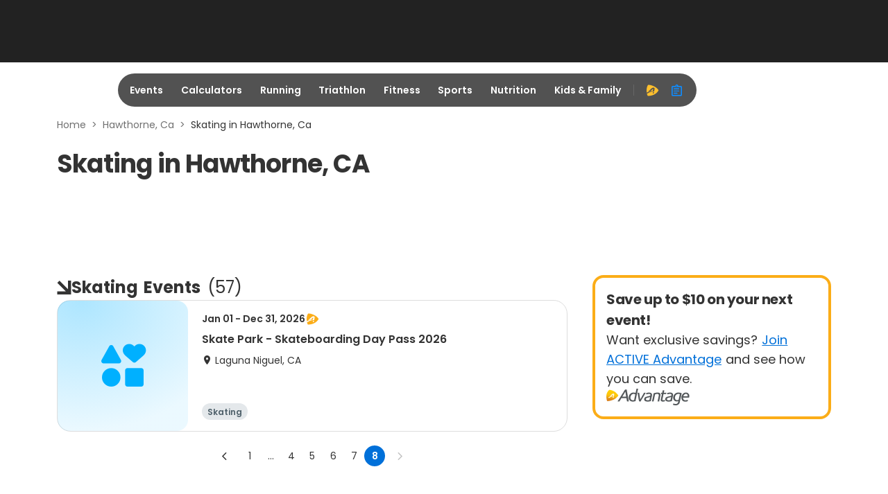

--- FILE ---
content_type: application/javascript; charset=utf-8
request_url: https://fundingchoicesmessages.google.com/f/AGSKWxWXtdvbvjdchKoFjwugE3zLwiUmXpalAvGde94qsjLqTfyjz1tntM8wYcwiODxAjs9u6_ok1AlOrFLxudqlLP0t5iCY4-86MB67GLBxU7TuJvdJKWQXSk81WlhPNJIWyvH3mv2wEn1g84aHfizxibZzud4wMM8HeN04Wh5Fabt6zCw3E6RNFZEg3nDB/_/internAds./adfever_/cbgads./adztop._bg_ad_left.
body_size: -1292
content:
window['22ebdf5a-db9f-4b22-810f-fa0b79e253ca'] = true;